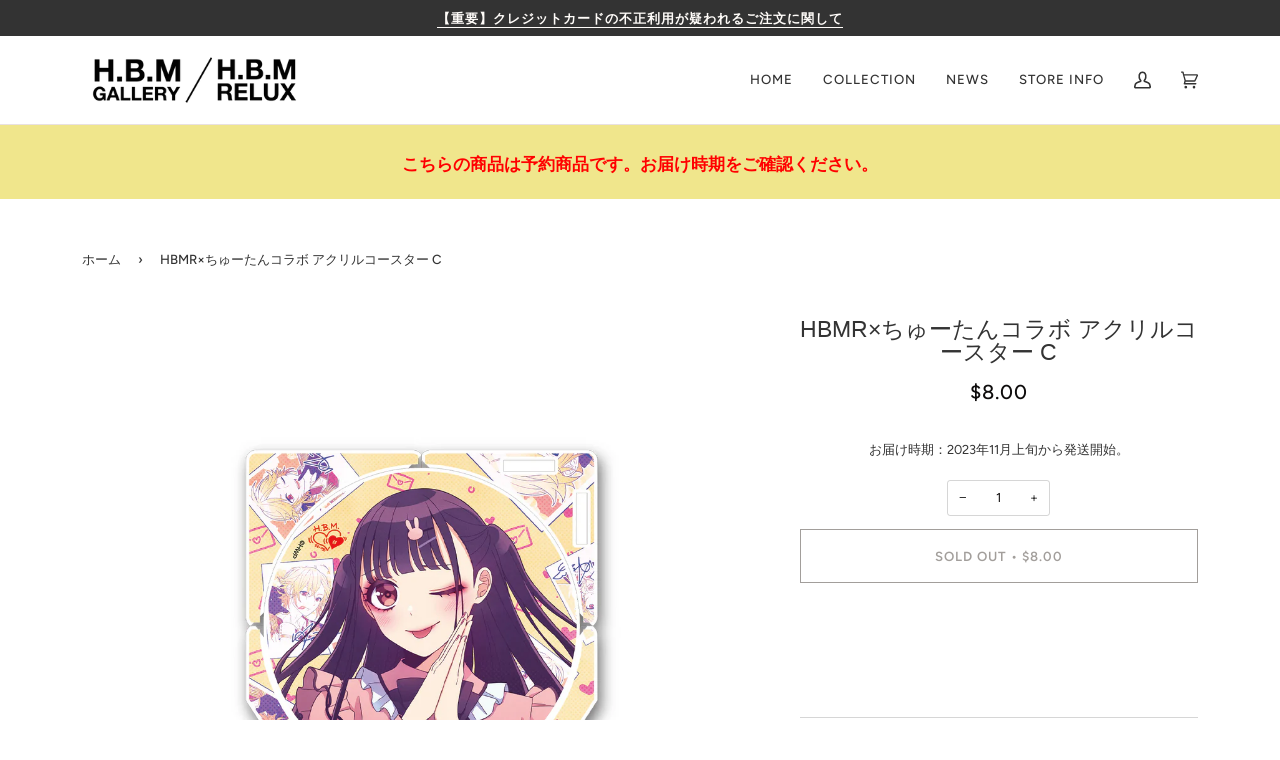

--- FILE ---
content_type: text/css
request_url: https://hbmgallery.com/cdn/shop/t/9/assets/font-settings.css?v=70108743525648399911759332582
body_size: 173
content:
@font-face{font-family:Figtree;font-weight:400;font-style:normal;font-display:swap;src:url(//hbmgallery.com/cdn/fonts/figtree/figtree_n4.3c0838aba1701047e60be6a99a1b0a40ce9b8419.woff2?h1=aGJtZ2FsbGVyeS5jb20&h2=aGJtZ2FsbGVyeS5hY2NvdW50Lm15c2hvcGlmeS5jb20&hmac=6cd3079aec412f960ee1f7e608dde81a40bac9e6f0be33c511a3985b354947c2) format("woff2"),url(//hbmgallery.com/cdn/fonts/figtree/figtree_n4.c0575d1db21fc3821f17fd6617d3dee552312137.woff?h1=aGJtZ2FsbGVyeS5jb20&h2=aGJtZ2FsbGVyeS5hY2NvdW50Lm15c2hvcGlmeS5jb20&hmac=52f7a9a4809ba6f02dbd9aca4dc0b7a2d8e2a1ab40eae82b2efd74df2f992cde) format("woff")}@font-face{font-family:Figtree;font-weight:500;font-style:normal;font-display:swap;src:url(//hbmgallery.com/cdn/fonts/figtree/figtree_n5.3b6b7df38aa5986536945796e1f947445832047c.woff2?h1=aGJtZ2FsbGVyeS5jb20&h2=aGJtZ2FsbGVyeS5hY2NvdW50Lm15c2hvcGlmeS5jb20&hmac=aa1eb6414b931e230194feafcfb215b1e665cc061d6562bfab052cc4fb93d7dc) format("woff2"),url(//hbmgallery.com/cdn/fonts/figtree/figtree_n5.f26bf6dcae278b0ed902605f6605fa3338e81dab.woff?h1=aGJtZ2FsbGVyeS5jb20&h2=aGJtZ2FsbGVyeS5hY2NvdW50Lm15c2hvcGlmeS5jb20&hmac=15e562b92a550c59045972b6439ba5e6dd200855f858e86477a61d6c4c9b88cc) format("woff")}@font-face{font-family:Figtree;font-weight:600;font-style:normal;font-display:swap;src:url(//hbmgallery.com/cdn/fonts/figtree/figtree_n6.9d1ea52bb49a0a86cfd1b0383d00f83d3fcc14de.woff2?h1=aGJtZ2FsbGVyeS5jb20&h2=aGJtZ2FsbGVyeS5hY2NvdW50Lm15c2hvcGlmeS5jb20&hmac=6f70618f4db8dd28b6bf9f1826e677afd13acba3aa71414e926dcff417f6dd10) format("woff2"),url(//hbmgallery.com/cdn/fonts/figtree/figtree_n6.f0fcdea525a0e47b2ae4ab645832a8e8a96d31d3.woff?h1=aGJtZ2FsbGVyeS5jb20&h2=aGJtZ2FsbGVyeS5hY2NvdW50Lm15c2hvcGlmeS5jb20&hmac=a598eca91055ee89eb8144699042c2be329a5ea661c2cd1f47a67fe39ee59bb6) format("woff")}@font-face{font-family:Figtree;font-weight:500;font-style:normal;font-display:swap;src:url(//hbmgallery.com/cdn/fonts/figtree/figtree_n5.3b6b7df38aa5986536945796e1f947445832047c.woff2?h1=aGJtZ2FsbGVyeS5jb20&h2=aGJtZ2FsbGVyeS5hY2NvdW50Lm15c2hvcGlmeS5jb20&hmac=aa1eb6414b931e230194feafcfb215b1e665cc061d6562bfab052cc4fb93d7dc) format("woff2"),url(//hbmgallery.com/cdn/fonts/figtree/figtree_n5.f26bf6dcae278b0ed902605f6605fa3338e81dab.woff?h1=aGJtZ2FsbGVyeS5jb20&h2=aGJtZ2FsbGVyeS5hY2NvdW50Lm15c2hvcGlmeS5jb20&hmac=15e562b92a550c59045972b6439ba5e6dd200855f858e86477a61d6c4c9b88cc) format("woff")}@font-face{font-family:Figtree;font-weight:400;font-style:italic;font-display:swap;src:url(//hbmgallery.com/cdn/fonts/figtree/figtree_i4.89f7a4275c064845c304a4cf8a4a586060656db2.woff2?h1=aGJtZ2FsbGVyeS5jb20&h2=aGJtZ2FsbGVyeS5hY2NvdW50Lm15c2hvcGlmeS5jb20&hmac=2fe3192ac03383237e6b4d45cd77033a0a96f0f09dbfc176db1abc29216a4f66) format("woff2"),url(//hbmgallery.com/cdn/fonts/figtree/figtree_i4.6f955aaaafc55a22ffc1f32ecf3756859a5ad3e2.woff?h1=aGJtZ2FsbGVyeS5jb20&h2=aGJtZ2FsbGVyeS5hY2NvdW50Lm15c2hvcGlmeS5jb20&hmac=f04807c0167d1483c144d8e8a5b683365751f16020156d69901ff09fe55d71fb) format("woff")}@font-face{font-family:Figtree;font-weight:500;font-style:italic;font-display:swap;src:url(//hbmgallery.com/cdn/fonts/figtree/figtree_i5.969396f679a62854cf82dbf67acc5721e41351f0.woff2?h1=aGJtZ2FsbGVyeS5jb20&h2=aGJtZ2FsbGVyeS5hY2NvdW50Lm15c2hvcGlmeS5jb20&hmac=5ae8dc932b6e5024b848e8aa2a40bc4b266fd62ad34d1d274d8c591c0ce4ad5d) format("woff2"),url(//hbmgallery.com/cdn/fonts/figtree/figtree_i5.93bc1cad6c73ca9815f9777c49176dfc9d2890dd.woff?h1=aGJtZ2FsbGVyeS5jb20&h2=aGJtZ2FsbGVyeS5hY2NvdW50Lm15c2hvcGlmeS5jb20&hmac=30be52aaf193d0a9e75a83cdc3d23283b1d134e3333cf1b3d30ffad94a5534c7) format("woff")}
/*# sourceMappingURL=/cdn/shop/t/9/assets/font-settings.css.map?v=70108743525648399911759332582 */
